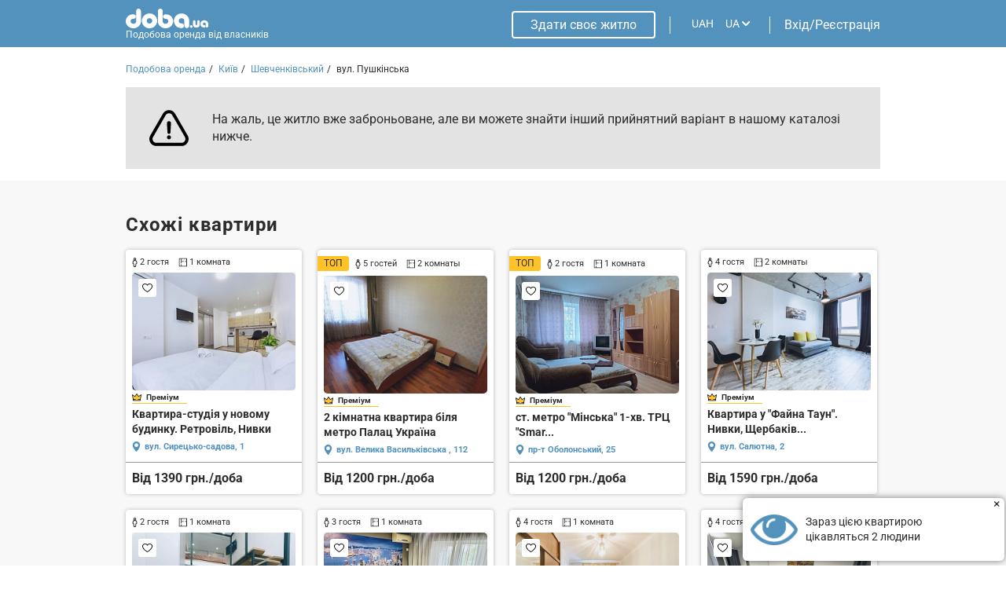

--- FILE ---
content_type: text/html; charset=UTF-8
request_url: https://doba.ua/ajax/calendar.php?XML_ID=54042601&lang=ua&tpl=cale2020
body_size: -340
content:

{"prices":{"01.01.2026":"1100","02.01.2026":"1200","03.01.2026":"1200","04.01.2026":"1200","05.01.2026":"1100","06.01.2026":"1100","07.01.2026":"1100","08.01.2026":"1100","09.01.2026":"1200","10.01.2026":"1200","11.01.2026":"1200","12.01.2026":"1100","13.01.2026":"1100","14.01.2026":"1100","15.01.2026":"1100","16.01.2026":"1200","17.01.2026":"1200","18.01.2026":"1200","19.01.2026":"1100","20.01.2026":"1100","21.01.2026":"1100","22.01.2026":"1100","23.01.2026":"1200","24.01.2026":"1200","25.01.2026":"1200","26.01.2026":"1100","27.01.2026":"1100","28.01.2026":"1100","29.01.2026":"1100","30.01.2026":"1200","31.01.2026":"1200","01.02.2026":"1200","02.02.2026":"1100","03.02.2026":"1100","04.02.2026":"1100","05.02.2026":"1100","06.02.2026":"1200","07.02.2026":"1200","08.02.2026":"1200","09.02.2026":"1100","10.02.2026":"1100","11.02.2026":"1100","12.02.2026":"1100","13.02.2026":"1200","14.02.2026":"1200","15.02.2026":"1200","16.02.2026":"1100","17.02.2026":"1100","18.02.2026":"1100","19.02.2026":"1100","20.02.2026":"1200","21.02.2026":"1200","22.02.2026":"1200","23.02.2026":"1100","24.02.2026":"1100","25.02.2026":"1100","26.02.2026":"1100","27.02.2026":"1200","28.02.2026":"1200"},"dates":[]}

--- FILE ---
content_type: text/html; charset=utf-8
request_url: https://www.google.com/recaptcha/api2/anchor?ar=1&k=6LfTyXMgAAAAAEsMWOAtWy_AOfhdKojB3kY16moB&co=aHR0cHM6Ly9kb2JhLnVhOjQ0Mw..&hl=en&v=PoyoqOPhxBO7pBk68S4YbpHZ&theme=light&size=normal&badge=bottomright&anchor-ms=20000&execute-ms=30000&cb=6u33g4ucmex
body_size: 49029
content:
<!DOCTYPE HTML><html dir="ltr" lang="en"><head><meta http-equiv="Content-Type" content="text/html; charset=UTF-8">
<meta http-equiv="X-UA-Compatible" content="IE=edge">
<title>reCAPTCHA</title>
<style type="text/css">
/* cyrillic-ext */
@font-face {
  font-family: 'Roboto';
  font-style: normal;
  font-weight: 400;
  font-stretch: 100%;
  src: url(//fonts.gstatic.com/s/roboto/v48/KFO7CnqEu92Fr1ME7kSn66aGLdTylUAMa3GUBHMdazTgWw.woff2) format('woff2');
  unicode-range: U+0460-052F, U+1C80-1C8A, U+20B4, U+2DE0-2DFF, U+A640-A69F, U+FE2E-FE2F;
}
/* cyrillic */
@font-face {
  font-family: 'Roboto';
  font-style: normal;
  font-weight: 400;
  font-stretch: 100%;
  src: url(//fonts.gstatic.com/s/roboto/v48/KFO7CnqEu92Fr1ME7kSn66aGLdTylUAMa3iUBHMdazTgWw.woff2) format('woff2');
  unicode-range: U+0301, U+0400-045F, U+0490-0491, U+04B0-04B1, U+2116;
}
/* greek-ext */
@font-face {
  font-family: 'Roboto';
  font-style: normal;
  font-weight: 400;
  font-stretch: 100%;
  src: url(//fonts.gstatic.com/s/roboto/v48/KFO7CnqEu92Fr1ME7kSn66aGLdTylUAMa3CUBHMdazTgWw.woff2) format('woff2');
  unicode-range: U+1F00-1FFF;
}
/* greek */
@font-face {
  font-family: 'Roboto';
  font-style: normal;
  font-weight: 400;
  font-stretch: 100%;
  src: url(//fonts.gstatic.com/s/roboto/v48/KFO7CnqEu92Fr1ME7kSn66aGLdTylUAMa3-UBHMdazTgWw.woff2) format('woff2');
  unicode-range: U+0370-0377, U+037A-037F, U+0384-038A, U+038C, U+038E-03A1, U+03A3-03FF;
}
/* math */
@font-face {
  font-family: 'Roboto';
  font-style: normal;
  font-weight: 400;
  font-stretch: 100%;
  src: url(//fonts.gstatic.com/s/roboto/v48/KFO7CnqEu92Fr1ME7kSn66aGLdTylUAMawCUBHMdazTgWw.woff2) format('woff2');
  unicode-range: U+0302-0303, U+0305, U+0307-0308, U+0310, U+0312, U+0315, U+031A, U+0326-0327, U+032C, U+032F-0330, U+0332-0333, U+0338, U+033A, U+0346, U+034D, U+0391-03A1, U+03A3-03A9, U+03B1-03C9, U+03D1, U+03D5-03D6, U+03F0-03F1, U+03F4-03F5, U+2016-2017, U+2034-2038, U+203C, U+2040, U+2043, U+2047, U+2050, U+2057, U+205F, U+2070-2071, U+2074-208E, U+2090-209C, U+20D0-20DC, U+20E1, U+20E5-20EF, U+2100-2112, U+2114-2115, U+2117-2121, U+2123-214F, U+2190, U+2192, U+2194-21AE, U+21B0-21E5, U+21F1-21F2, U+21F4-2211, U+2213-2214, U+2216-22FF, U+2308-230B, U+2310, U+2319, U+231C-2321, U+2336-237A, U+237C, U+2395, U+239B-23B7, U+23D0, U+23DC-23E1, U+2474-2475, U+25AF, U+25B3, U+25B7, U+25BD, U+25C1, U+25CA, U+25CC, U+25FB, U+266D-266F, U+27C0-27FF, U+2900-2AFF, U+2B0E-2B11, U+2B30-2B4C, U+2BFE, U+3030, U+FF5B, U+FF5D, U+1D400-1D7FF, U+1EE00-1EEFF;
}
/* symbols */
@font-face {
  font-family: 'Roboto';
  font-style: normal;
  font-weight: 400;
  font-stretch: 100%;
  src: url(//fonts.gstatic.com/s/roboto/v48/KFO7CnqEu92Fr1ME7kSn66aGLdTylUAMaxKUBHMdazTgWw.woff2) format('woff2');
  unicode-range: U+0001-000C, U+000E-001F, U+007F-009F, U+20DD-20E0, U+20E2-20E4, U+2150-218F, U+2190, U+2192, U+2194-2199, U+21AF, U+21E6-21F0, U+21F3, U+2218-2219, U+2299, U+22C4-22C6, U+2300-243F, U+2440-244A, U+2460-24FF, U+25A0-27BF, U+2800-28FF, U+2921-2922, U+2981, U+29BF, U+29EB, U+2B00-2BFF, U+4DC0-4DFF, U+FFF9-FFFB, U+10140-1018E, U+10190-1019C, U+101A0, U+101D0-101FD, U+102E0-102FB, U+10E60-10E7E, U+1D2C0-1D2D3, U+1D2E0-1D37F, U+1F000-1F0FF, U+1F100-1F1AD, U+1F1E6-1F1FF, U+1F30D-1F30F, U+1F315, U+1F31C, U+1F31E, U+1F320-1F32C, U+1F336, U+1F378, U+1F37D, U+1F382, U+1F393-1F39F, U+1F3A7-1F3A8, U+1F3AC-1F3AF, U+1F3C2, U+1F3C4-1F3C6, U+1F3CA-1F3CE, U+1F3D4-1F3E0, U+1F3ED, U+1F3F1-1F3F3, U+1F3F5-1F3F7, U+1F408, U+1F415, U+1F41F, U+1F426, U+1F43F, U+1F441-1F442, U+1F444, U+1F446-1F449, U+1F44C-1F44E, U+1F453, U+1F46A, U+1F47D, U+1F4A3, U+1F4B0, U+1F4B3, U+1F4B9, U+1F4BB, U+1F4BF, U+1F4C8-1F4CB, U+1F4D6, U+1F4DA, U+1F4DF, U+1F4E3-1F4E6, U+1F4EA-1F4ED, U+1F4F7, U+1F4F9-1F4FB, U+1F4FD-1F4FE, U+1F503, U+1F507-1F50B, U+1F50D, U+1F512-1F513, U+1F53E-1F54A, U+1F54F-1F5FA, U+1F610, U+1F650-1F67F, U+1F687, U+1F68D, U+1F691, U+1F694, U+1F698, U+1F6AD, U+1F6B2, U+1F6B9-1F6BA, U+1F6BC, U+1F6C6-1F6CF, U+1F6D3-1F6D7, U+1F6E0-1F6EA, U+1F6F0-1F6F3, U+1F6F7-1F6FC, U+1F700-1F7FF, U+1F800-1F80B, U+1F810-1F847, U+1F850-1F859, U+1F860-1F887, U+1F890-1F8AD, U+1F8B0-1F8BB, U+1F8C0-1F8C1, U+1F900-1F90B, U+1F93B, U+1F946, U+1F984, U+1F996, U+1F9E9, U+1FA00-1FA6F, U+1FA70-1FA7C, U+1FA80-1FA89, U+1FA8F-1FAC6, U+1FACE-1FADC, U+1FADF-1FAE9, U+1FAF0-1FAF8, U+1FB00-1FBFF;
}
/* vietnamese */
@font-face {
  font-family: 'Roboto';
  font-style: normal;
  font-weight: 400;
  font-stretch: 100%;
  src: url(//fonts.gstatic.com/s/roboto/v48/KFO7CnqEu92Fr1ME7kSn66aGLdTylUAMa3OUBHMdazTgWw.woff2) format('woff2');
  unicode-range: U+0102-0103, U+0110-0111, U+0128-0129, U+0168-0169, U+01A0-01A1, U+01AF-01B0, U+0300-0301, U+0303-0304, U+0308-0309, U+0323, U+0329, U+1EA0-1EF9, U+20AB;
}
/* latin-ext */
@font-face {
  font-family: 'Roboto';
  font-style: normal;
  font-weight: 400;
  font-stretch: 100%;
  src: url(//fonts.gstatic.com/s/roboto/v48/KFO7CnqEu92Fr1ME7kSn66aGLdTylUAMa3KUBHMdazTgWw.woff2) format('woff2');
  unicode-range: U+0100-02BA, U+02BD-02C5, U+02C7-02CC, U+02CE-02D7, U+02DD-02FF, U+0304, U+0308, U+0329, U+1D00-1DBF, U+1E00-1E9F, U+1EF2-1EFF, U+2020, U+20A0-20AB, U+20AD-20C0, U+2113, U+2C60-2C7F, U+A720-A7FF;
}
/* latin */
@font-face {
  font-family: 'Roboto';
  font-style: normal;
  font-weight: 400;
  font-stretch: 100%;
  src: url(//fonts.gstatic.com/s/roboto/v48/KFO7CnqEu92Fr1ME7kSn66aGLdTylUAMa3yUBHMdazQ.woff2) format('woff2');
  unicode-range: U+0000-00FF, U+0131, U+0152-0153, U+02BB-02BC, U+02C6, U+02DA, U+02DC, U+0304, U+0308, U+0329, U+2000-206F, U+20AC, U+2122, U+2191, U+2193, U+2212, U+2215, U+FEFF, U+FFFD;
}
/* cyrillic-ext */
@font-face {
  font-family: 'Roboto';
  font-style: normal;
  font-weight: 500;
  font-stretch: 100%;
  src: url(//fonts.gstatic.com/s/roboto/v48/KFO7CnqEu92Fr1ME7kSn66aGLdTylUAMa3GUBHMdazTgWw.woff2) format('woff2');
  unicode-range: U+0460-052F, U+1C80-1C8A, U+20B4, U+2DE0-2DFF, U+A640-A69F, U+FE2E-FE2F;
}
/* cyrillic */
@font-face {
  font-family: 'Roboto';
  font-style: normal;
  font-weight: 500;
  font-stretch: 100%;
  src: url(//fonts.gstatic.com/s/roboto/v48/KFO7CnqEu92Fr1ME7kSn66aGLdTylUAMa3iUBHMdazTgWw.woff2) format('woff2');
  unicode-range: U+0301, U+0400-045F, U+0490-0491, U+04B0-04B1, U+2116;
}
/* greek-ext */
@font-face {
  font-family: 'Roboto';
  font-style: normal;
  font-weight: 500;
  font-stretch: 100%;
  src: url(//fonts.gstatic.com/s/roboto/v48/KFO7CnqEu92Fr1ME7kSn66aGLdTylUAMa3CUBHMdazTgWw.woff2) format('woff2');
  unicode-range: U+1F00-1FFF;
}
/* greek */
@font-face {
  font-family: 'Roboto';
  font-style: normal;
  font-weight: 500;
  font-stretch: 100%;
  src: url(//fonts.gstatic.com/s/roboto/v48/KFO7CnqEu92Fr1ME7kSn66aGLdTylUAMa3-UBHMdazTgWw.woff2) format('woff2');
  unicode-range: U+0370-0377, U+037A-037F, U+0384-038A, U+038C, U+038E-03A1, U+03A3-03FF;
}
/* math */
@font-face {
  font-family: 'Roboto';
  font-style: normal;
  font-weight: 500;
  font-stretch: 100%;
  src: url(//fonts.gstatic.com/s/roboto/v48/KFO7CnqEu92Fr1ME7kSn66aGLdTylUAMawCUBHMdazTgWw.woff2) format('woff2');
  unicode-range: U+0302-0303, U+0305, U+0307-0308, U+0310, U+0312, U+0315, U+031A, U+0326-0327, U+032C, U+032F-0330, U+0332-0333, U+0338, U+033A, U+0346, U+034D, U+0391-03A1, U+03A3-03A9, U+03B1-03C9, U+03D1, U+03D5-03D6, U+03F0-03F1, U+03F4-03F5, U+2016-2017, U+2034-2038, U+203C, U+2040, U+2043, U+2047, U+2050, U+2057, U+205F, U+2070-2071, U+2074-208E, U+2090-209C, U+20D0-20DC, U+20E1, U+20E5-20EF, U+2100-2112, U+2114-2115, U+2117-2121, U+2123-214F, U+2190, U+2192, U+2194-21AE, U+21B0-21E5, U+21F1-21F2, U+21F4-2211, U+2213-2214, U+2216-22FF, U+2308-230B, U+2310, U+2319, U+231C-2321, U+2336-237A, U+237C, U+2395, U+239B-23B7, U+23D0, U+23DC-23E1, U+2474-2475, U+25AF, U+25B3, U+25B7, U+25BD, U+25C1, U+25CA, U+25CC, U+25FB, U+266D-266F, U+27C0-27FF, U+2900-2AFF, U+2B0E-2B11, U+2B30-2B4C, U+2BFE, U+3030, U+FF5B, U+FF5D, U+1D400-1D7FF, U+1EE00-1EEFF;
}
/* symbols */
@font-face {
  font-family: 'Roboto';
  font-style: normal;
  font-weight: 500;
  font-stretch: 100%;
  src: url(//fonts.gstatic.com/s/roboto/v48/KFO7CnqEu92Fr1ME7kSn66aGLdTylUAMaxKUBHMdazTgWw.woff2) format('woff2');
  unicode-range: U+0001-000C, U+000E-001F, U+007F-009F, U+20DD-20E0, U+20E2-20E4, U+2150-218F, U+2190, U+2192, U+2194-2199, U+21AF, U+21E6-21F0, U+21F3, U+2218-2219, U+2299, U+22C4-22C6, U+2300-243F, U+2440-244A, U+2460-24FF, U+25A0-27BF, U+2800-28FF, U+2921-2922, U+2981, U+29BF, U+29EB, U+2B00-2BFF, U+4DC0-4DFF, U+FFF9-FFFB, U+10140-1018E, U+10190-1019C, U+101A0, U+101D0-101FD, U+102E0-102FB, U+10E60-10E7E, U+1D2C0-1D2D3, U+1D2E0-1D37F, U+1F000-1F0FF, U+1F100-1F1AD, U+1F1E6-1F1FF, U+1F30D-1F30F, U+1F315, U+1F31C, U+1F31E, U+1F320-1F32C, U+1F336, U+1F378, U+1F37D, U+1F382, U+1F393-1F39F, U+1F3A7-1F3A8, U+1F3AC-1F3AF, U+1F3C2, U+1F3C4-1F3C6, U+1F3CA-1F3CE, U+1F3D4-1F3E0, U+1F3ED, U+1F3F1-1F3F3, U+1F3F5-1F3F7, U+1F408, U+1F415, U+1F41F, U+1F426, U+1F43F, U+1F441-1F442, U+1F444, U+1F446-1F449, U+1F44C-1F44E, U+1F453, U+1F46A, U+1F47D, U+1F4A3, U+1F4B0, U+1F4B3, U+1F4B9, U+1F4BB, U+1F4BF, U+1F4C8-1F4CB, U+1F4D6, U+1F4DA, U+1F4DF, U+1F4E3-1F4E6, U+1F4EA-1F4ED, U+1F4F7, U+1F4F9-1F4FB, U+1F4FD-1F4FE, U+1F503, U+1F507-1F50B, U+1F50D, U+1F512-1F513, U+1F53E-1F54A, U+1F54F-1F5FA, U+1F610, U+1F650-1F67F, U+1F687, U+1F68D, U+1F691, U+1F694, U+1F698, U+1F6AD, U+1F6B2, U+1F6B9-1F6BA, U+1F6BC, U+1F6C6-1F6CF, U+1F6D3-1F6D7, U+1F6E0-1F6EA, U+1F6F0-1F6F3, U+1F6F7-1F6FC, U+1F700-1F7FF, U+1F800-1F80B, U+1F810-1F847, U+1F850-1F859, U+1F860-1F887, U+1F890-1F8AD, U+1F8B0-1F8BB, U+1F8C0-1F8C1, U+1F900-1F90B, U+1F93B, U+1F946, U+1F984, U+1F996, U+1F9E9, U+1FA00-1FA6F, U+1FA70-1FA7C, U+1FA80-1FA89, U+1FA8F-1FAC6, U+1FACE-1FADC, U+1FADF-1FAE9, U+1FAF0-1FAF8, U+1FB00-1FBFF;
}
/* vietnamese */
@font-face {
  font-family: 'Roboto';
  font-style: normal;
  font-weight: 500;
  font-stretch: 100%;
  src: url(//fonts.gstatic.com/s/roboto/v48/KFO7CnqEu92Fr1ME7kSn66aGLdTylUAMa3OUBHMdazTgWw.woff2) format('woff2');
  unicode-range: U+0102-0103, U+0110-0111, U+0128-0129, U+0168-0169, U+01A0-01A1, U+01AF-01B0, U+0300-0301, U+0303-0304, U+0308-0309, U+0323, U+0329, U+1EA0-1EF9, U+20AB;
}
/* latin-ext */
@font-face {
  font-family: 'Roboto';
  font-style: normal;
  font-weight: 500;
  font-stretch: 100%;
  src: url(//fonts.gstatic.com/s/roboto/v48/KFO7CnqEu92Fr1ME7kSn66aGLdTylUAMa3KUBHMdazTgWw.woff2) format('woff2');
  unicode-range: U+0100-02BA, U+02BD-02C5, U+02C7-02CC, U+02CE-02D7, U+02DD-02FF, U+0304, U+0308, U+0329, U+1D00-1DBF, U+1E00-1E9F, U+1EF2-1EFF, U+2020, U+20A0-20AB, U+20AD-20C0, U+2113, U+2C60-2C7F, U+A720-A7FF;
}
/* latin */
@font-face {
  font-family: 'Roboto';
  font-style: normal;
  font-weight: 500;
  font-stretch: 100%;
  src: url(//fonts.gstatic.com/s/roboto/v48/KFO7CnqEu92Fr1ME7kSn66aGLdTylUAMa3yUBHMdazQ.woff2) format('woff2');
  unicode-range: U+0000-00FF, U+0131, U+0152-0153, U+02BB-02BC, U+02C6, U+02DA, U+02DC, U+0304, U+0308, U+0329, U+2000-206F, U+20AC, U+2122, U+2191, U+2193, U+2212, U+2215, U+FEFF, U+FFFD;
}
/* cyrillic-ext */
@font-face {
  font-family: 'Roboto';
  font-style: normal;
  font-weight: 900;
  font-stretch: 100%;
  src: url(//fonts.gstatic.com/s/roboto/v48/KFO7CnqEu92Fr1ME7kSn66aGLdTylUAMa3GUBHMdazTgWw.woff2) format('woff2');
  unicode-range: U+0460-052F, U+1C80-1C8A, U+20B4, U+2DE0-2DFF, U+A640-A69F, U+FE2E-FE2F;
}
/* cyrillic */
@font-face {
  font-family: 'Roboto';
  font-style: normal;
  font-weight: 900;
  font-stretch: 100%;
  src: url(//fonts.gstatic.com/s/roboto/v48/KFO7CnqEu92Fr1ME7kSn66aGLdTylUAMa3iUBHMdazTgWw.woff2) format('woff2');
  unicode-range: U+0301, U+0400-045F, U+0490-0491, U+04B0-04B1, U+2116;
}
/* greek-ext */
@font-face {
  font-family: 'Roboto';
  font-style: normal;
  font-weight: 900;
  font-stretch: 100%;
  src: url(//fonts.gstatic.com/s/roboto/v48/KFO7CnqEu92Fr1ME7kSn66aGLdTylUAMa3CUBHMdazTgWw.woff2) format('woff2');
  unicode-range: U+1F00-1FFF;
}
/* greek */
@font-face {
  font-family: 'Roboto';
  font-style: normal;
  font-weight: 900;
  font-stretch: 100%;
  src: url(//fonts.gstatic.com/s/roboto/v48/KFO7CnqEu92Fr1ME7kSn66aGLdTylUAMa3-UBHMdazTgWw.woff2) format('woff2');
  unicode-range: U+0370-0377, U+037A-037F, U+0384-038A, U+038C, U+038E-03A1, U+03A3-03FF;
}
/* math */
@font-face {
  font-family: 'Roboto';
  font-style: normal;
  font-weight: 900;
  font-stretch: 100%;
  src: url(//fonts.gstatic.com/s/roboto/v48/KFO7CnqEu92Fr1ME7kSn66aGLdTylUAMawCUBHMdazTgWw.woff2) format('woff2');
  unicode-range: U+0302-0303, U+0305, U+0307-0308, U+0310, U+0312, U+0315, U+031A, U+0326-0327, U+032C, U+032F-0330, U+0332-0333, U+0338, U+033A, U+0346, U+034D, U+0391-03A1, U+03A3-03A9, U+03B1-03C9, U+03D1, U+03D5-03D6, U+03F0-03F1, U+03F4-03F5, U+2016-2017, U+2034-2038, U+203C, U+2040, U+2043, U+2047, U+2050, U+2057, U+205F, U+2070-2071, U+2074-208E, U+2090-209C, U+20D0-20DC, U+20E1, U+20E5-20EF, U+2100-2112, U+2114-2115, U+2117-2121, U+2123-214F, U+2190, U+2192, U+2194-21AE, U+21B0-21E5, U+21F1-21F2, U+21F4-2211, U+2213-2214, U+2216-22FF, U+2308-230B, U+2310, U+2319, U+231C-2321, U+2336-237A, U+237C, U+2395, U+239B-23B7, U+23D0, U+23DC-23E1, U+2474-2475, U+25AF, U+25B3, U+25B7, U+25BD, U+25C1, U+25CA, U+25CC, U+25FB, U+266D-266F, U+27C0-27FF, U+2900-2AFF, U+2B0E-2B11, U+2B30-2B4C, U+2BFE, U+3030, U+FF5B, U+FF5D, U+1D400-1D7FF, U+1EE00-1EEFF;
}
/* symbols */
@font-face {
  font-family: 'Roboto';
  font-style: normal;
  font-weight: 900;
  font-stretch: 100%;
  src: url(//fonts.gstatic.com/s/roboto/v48/KFO7CnqEu92Fr1ME7kSn66aGLdTylUAMaxKUBHMdazTgWw.woff2) format('woff2');
  unicode-range: U+0001-000C, U+000E-001F, U+007F-009F, U+20DD-20E0, U+20E2-20E4, U+2150-218F, U+2190, U+2192, U+2194-2199, U+21AF, U+21E6-21F0, U+21F3, U+2218-2219, U+2299, U+22C4-22C6, U+2300-243F, U+2440-244A, U+2460-24FF, U+25A0-27BF, U+2800-28FF, U+2921-2922, U+2981, U+29BF, U+29EB, U+2B00-2BFF, U+4DC0-4DFF, U+FFF9-FFFB, U+10140-1018E, U+10190-1019C, U+101A0, U+101D0-101FD, U+102E0-102FB, U+10E60-10E7E, U+1D2C0-1D2D3, U+1D2E0-1D37F, U+1F000-1F0FF, U+1F100-1F1AD, U+1F1E6-1F1FF, U+1F30D-1F30F, U+1F315, U+1F31C, U+1F31E, U+1F320-1F32C, U+1F336, U+1F378, U+1F37D, U+1F382, U+1F393-1F39F, U+1F3A7-1F3A8, U+1F3AC-1F3AF, U+1F3C2, U+1F3C4-1F3C6, U+1F3CA-1F3CE, U+1F3D4-1F3E0, U+1F3ED, U+1F3F1-1F3F3, U+1F3F5-1F3F7, U+1F408, U+1F415, U+1F41F, U+1F426, U+1F43F, U+1F441-1F442, U+1F444, U+1F446-1F449, U+1F44C-1F44E, U+1F453, U+1F46A, U+1F47D, U+1F4A3, U+1F4B0, U+1F4B3, U+1F4B9, U+1F4BB, U+1F4BF, U+1F4C8-1F4CB, U+1F4D6, U+1F4DA, U+1F4DF, U+1F4E3-1F4E6, U+1F4EA-1F4ED, U+1F4F7, U+1F4F9-1F4FB, U+1F4FD-1F4FE, U+1F503, U+1F507-1F50B, U+1F50D, U+1F512-1F513, U+1F53E-1F54A, U+1F54F-1F5FA, U+1F610, U+1F650-1F67F, U+1F687, U+1F68D, U+1F691, U+1F694, U+1F698, U+1F6AD, U+1F6B2, U+1F6B9-1F6BA, U+1F6BC, U+1F6C6-1F6CF, U+1F6D3-1F6D7, U+1F6E0-1F6EA, U+1F6F0-1F6F3, U+1F6F7-1F6FC, U+1F700-1F7FF, U+1F800-1F80B, U+1F810-1F847, U+1F850-1F859, U+1F860-1F887, U+1F890-1F8AD, U+1F8B0-1F8BB, U+1F8C0-1F8C1, U+1F900-1F90B, U+1F93B, U+1F946, U+1F984, U+1F996, U+1F9E9, U+1FA00-1FA6F, U+1FA70-1FA7C, U+1FA80-1FA89, U+1FA8F-1FAC6, U+1FACE-1FADC, U+1FADF-1FAE9, U+1FAF0-1FAF8, U+1FB00-1FBFF;
}
/* vietnamese */
@font-face {
  font-family: 'Roboto';
  font-style: normal;
  font-weight: 900;
  font-stretch: 100%;
  src: url(//fonts.gstatic.com/s/roboto/v48/KFO7CnqEu92Fr1ME7kSn66aGLdTylUAMa3OUBHMdazTgWw.woff2) format('woff2');
  unicode-range: U+0102-0103, U+0110-0111, U+0128-0129, U+0168-0169, U+01A0-01A1, U+01AF-01B0, U+0300-0301, U+0303-0304, U+0308-0309, U+0323, U+0329, U+1EA0-1EF9, U+20AB;
}
/* latin-ext */
@font-face {
  font-family: 'Roboto';
  font-style: normal;
  font-weight: 900;
  font-stretch: 100%;
  src: url(//fonts.gstatic.com/s/roboto/v48/KFO7CnqEu92Fr1ME7kSn66aGLdTylUAMa3KUBHMdazTgWw.woff2) format('woff2');
  unicode-range: U+0100-02BA, U+02BD-02C5, U+02C7-02CC, U+02CE-02D7, U+02DD-02FF, U+0304, U+0308, U+0329, U+1D00-1DBF, U+1E00-1E9F, U+1EF2-1EFF, U+2020, U+20A0-20AB, U+20AD-20C0, U+2113, U+2C60-2C7F, U+A720-A7FF;
}
/* latin */
@font-face {
  font-family: 'Roboto';
  font-style: normal;
  font-weight: 900;
  font-stretch: 100%;
  src: url(//fonts.gstatic.com/s/roboto/v48/KFO7CnqEu92Fr1ME7kSn66aGLdTylUAMa3yUBHMdazQ.woff2) format('woff2');
  unicode-range: U+0000-00FF, U+0131, U+0152-0153, U+02BB-02BC, U+02C6, U+02DA, U+02DC, U+0304, U+0308, U+0329, U+2000-206F, U+20AC, U+2122, U+2191, U+2193, U+2212, U+2215, U+FEFF, U+FFFD;
}

</style>
<link rel="stylesheet" type="text/css" href="https://www.gstatic.com/recaptcha/releases/PoyoqOPhxBO7pBk68S4YbpHZ/styles__ltr.css">
<script nonce="m8GGuYMnXUJCNuo-l9WDbw" type="text/javascript">window['__recaptcha_api'] = 'https://www.google.com/recaptcha/api2/';</script>
<script type="text/javascript" src="https://www.gstatic.com/recaptcha/releases/PoyoqOPhxBO7pBk68S4YbpHZ/recaptcha__en.js" nonce="m8GGuYMnXUJCNuo-l9WDbw">
      
    </script></head>
<body><div id="rc-anchor-alert" class="rc-anchor-alert"></div>
<input type="hidden" id="recaptcha-token" value="[base64]">
<script type="text/javascript" nonce="m8GGuYMnXUJCNuo-l9WDbw">
      recaptcha.anchor.Main.init("[\x22ainput\x22,[\x22bgdata\x22,\x22\x22,\[base64]/[base64]/[base64]/[base64]/[base64]/[base64]/[base64]/[base64]/[base64]/[base64]\\u003d\x22,\[base64]\\u003d\\u003d\x22,\x22wpbDnsK7wpXDksKAwrXCl0JINxzCi8OufcKmLkl3woJHwr/ChMKZw6PDiSzCksK7wqnDhwt/O1MBG2jCoUPDo8OYw51swoEPE8KdwqnCo8OAw4sTw6tBw44XwpZkwqxuMcOgCMKpJ8OOXcKhw7MrHMO2esOLwq3DgAbCjMOZPHDCscOgw6BdwptuU2NMXSTDhntDwovCp8OSdWUvwpfCkA/DsDwdTcKxQ09NSCUQOcKqZUduFMOFIMORYFzDj8OgQ2HDmMKLwoRNdXPCl8K8wrjDkGXDt23DsXZOw7fCmsK6MsOKU8KiYU3Dp8OrfsOHwp3CjArCqTxuwqLCvsKww6/ChWPDtwfDhsOQNcKmBUJ2J8KPw4XDosKewoU5w6TDscOidsOlw7Bwwow7YT/DhcKRw7whXydXwoJSBBjCqy7CmxfChBlsw6oNXsKJwrPDohpqwrF0OV7DvzrCl8KeN1Fzw4EnVMKhwrwkRMKRw4Q4B13Cg1rDvBB3wp3DqMKow5gIw4d9ES/DrMOTw5LDoxM4wrvCuj/DkcOeGmdSw5Z1MsOAw5RJFMOCZsKBRsKvwonCucK5wr01LsKQw7sUMwXCmyoNJHvDgj1Va8KiHsOyNiA1w4hXwrjDrsOBS8OTw6jDjcOEeMOVb8O8VMKrwqnDmFLDogYNYxE8wpvChsKLNcKvw5/ClcK3NnQfVVN0EMOYQ13DosOuJG3CnXQnY8K8wqjDqMO+w6BRdcKfJ8KCwoUYw5gjaw7CtMO2w57CpsKYbz4yw542w5DCucKgcsKqBMORccKLNMK/[base64]/Dk8K7wqRdO2zDg35cw51Uw4LDmUsBw6IGQVVOVlPClyAwBcKTJMKYw5JqQ8Oow4XCgMOIwqETIwbCl8Kow4rDncK7WcK4CytKLmMswqoZw7cMw59iwrzCujXCvMKfw448wqZ0OMOTKw3CjB1MwrrCs8O8wo3CgQvCjUUQVsKnYMKMHcOjd8KRJ0/CngcOKSs+X0zDjhtpwpzCjsOkfsKpw6oAbsO8NsKpNcKdTlhWeyRPEj/DsHIqwr5pw6vDp3Fqf8KQw63DpcOBPcKcw4xBD08XOcOcwpHChBrDsCDClMOmQGdRwqo1wrJ3ecKDZC7ChsOqw7DCgSXCgH5kw4fDm0fDlSrCojFRwr/DvcOMwrkIw4khecKGDE7Cq8KOJcOFwo3Dpy40wp/DrsKXHykSecOFJGg3TsOda0/DnMOKw7DDml5jCjwBw4LCrcOpw65kwpjDqGzCgxB8w7zChAFmwqcIfxADQkPCocKVw5fCg8Kew7IrLHHCmQdOw4tgDcK9W8KNwqTCpiIzXhHCuULCqVI5w6kPw5PDgD8nfEBnGcKhw7hnw75ewoIYw4bDjTzDsinDmMK/wq/DmjkNTcOKwrLDvxkHXMK7w77DksK8w53Dl0/Ch2BhUMOLJcKKM8KywoXDt8KyIi9OwpbCtMO7UGwlHMKeJTjCszsxw590UX1DWsOJTGfDo03CocOYBsORBVDCj1IWQsKaR8Kjw4HCm0ltWsOiwr/[base64]/Dlz/DosOkLsK4ZTo/[base64]/wogRwpbCqDLDigpmCcKZw4AZw5w0K3nCp8Omck/[base64]/[base64]/[base64]/[base64]/DqcOIZMKnwqDCtMKcDcOpw7kpGgzDgxXDgDVmwrTCthd/wprDtcOSF8OafsOrFAjDiGTCvMOIOMO+w5Z5w7TCk8K1wofCth0mK8OcBV/CgHPCs0HChWjDh2oowqwRNcKiw4jCg8KQw7pSam/CmE9gH0nDjcOsW8KlfHFiw7ALQ8OIXsOhwrfDjcOXJg/DjMKhwrLCtQB/wqTCh8OuHcOZTMOsBSbDrsOZY8OeNSg/w6JUwpPCvsOiZ8OqPsObwp3CiyXCnxUqw7TDhlzDm3pkwpjCiD8Xw7R6UXgBw5YLw6cTIlHDghvCksK6w6zCpk/[base64]/[base64]/TAsyw5TDlMKbw5HCnsOEwrvCr17DjRPCpQzDvGvDl8Ksd27Cr35sB8Krw65Nw7bCjxvDrMO2ImHDuE/DuMOrf8OZP8KJwqnDiEYsw4s/wo0AJMKBwrh/[base64]/[base64]/Ck8OMbArDmMO7Gj/[base64]/[base64]/DgGoFJm7Dn2o5BcOrTsOUW1UGBnjDmm84cn7Coxs9w554wrTDtMOtLcOgwo/[base64]/wq8jB8Oiwp8aw5tAwq/CjAfCuUDDusKXwp3CqsOUwrbCjHzDicKOw5HCgcK0S8OEWzUnCno0FljDrAcXw6XDuiHCrsORV1JQWMKdDTnDsxbDijrDgMKEa8KifT3CscKCWwXDncKAHsO0NmLDtgLCuV/Doj87asKhwqgnw77ChMKMwpjCimvCoBFKEiIOPnZ3DMKIWx4iw4TDkMK1UAQLLMKrDgpLw7bDtcOOwp51w5HDr3zDtQfCiMKJBz7DlVcnMm9SOHUUw54Jw7fDsH3CuMOJwqrCm00owrjCuBwrwrTCsXYDCj/Dr0LDksKjw7lww4PCksOpw5/DgsK3w610YxdKE8KHGydvw7nCj8KRPcO/JcOXRcKDw5PCpiYHA8Ogf8Ocw7p+w4jDsz/Dql3CocKhwpjCj0tyZsKUDXJYGy7CscKAwrcWw5/CuMK9AGzCuCsrOMOKw4hNw6U0wopSwo3Dv8K7WVXDosKtwo3CvlbCisKDbMOAwolFw7XDiHTCvMKVBcKXZlJAHMK+w43Dn1JsW8K6ecOpwpt/S8OWLg0ZEsOcPcOHw6HDsTlcH24iw5nDp8K1SFzCjMOTwqDDhEXChSfDhDTCl2Y/w53CtMKOw5LDlAQNBkdPwohQRMOTwqUqwp3CoTDCii/[base64]/DjcKrP8KzOMOww605PMOUBcKWw6sowq3Cq8K2w6/Dj1HDgsOObcKHZRxjYSfDn8OEQMOLw7jDj8Kdwohqw5LCoxEnDlfCmypAeGkREHs0w5wXEcOzwr1oLiLCnkzDtMOAwpNLwopsJMK6GWTDhTIBacKbVRtEw7TCqcOdZ8KPB3xaw7MsB3/CkcOuUwHDmmhPwoPCvMKdw4R/w4XDjsK/[base64]/DkBHDlcK9w4sBwpI6J0xcwqhPNMKRwpkgT3TCtAvChGdjw5NvwpplUGTDiATCpsKxwrl5McO0wpDCocO7Uy0ew79MRTEdw5QcHsKMw55mw51Xw6kFCcKkLsKSw6NpbjVZKS3CkyVzCzHCq8KWN8KkYsOPFcOBWF4cwp1AfmHDvi/Cl8OjwpjCksKcwpBIIwnDt8O+N3bDnglGGEdWJcOYL8KtfsKrw5jDtRDDoMO1w6XCuHglHwJuw4bCq8OPLsOJbsKtwoVnwobCl8KTQ8K6wqcCwrjDgxJBRiV5w6DDllw2MsOGw6wQwoXDr8O/[base64]/[base64]/[base64]/DgyfDm8KVSsKeaH7CicOCwq3DscOkw5zCj8OFwqowbcKIwodETA4xwpsOwrsfKcK3wpPDkWPDmsK+w5TCu8OSFxtmwrQcwpfCi8Ktwr9tKsK+BVbCscO3wqPDtcOkwoLCjwPDrDjCucOSw6LDlMOSw4EmwodGIsO/wpYWwqp8YMODwpgyVMKIw5lpbsKYwqdCw71kwovCtCbDswjCn0fCrsOtFcKEw4pcwpDDosOSMcOuPDoxJ8K/[base64]/FTlMwp4xL8Kww7hDw7DDknB9w5PCiSXDiMKCwpbDhEfDok7Diwlbw4fDtTI/GcOSO2LDlTTCqsKUwoVmNxV6w7M9HcOISsK/D04hFTfDg3LDm8KCW8ORFMOnckvCpcKOZcOlQEjCuzHCvcKldMOJwqLCv2QoaghrwprDlsKnw4jDs8KSw5jChcKIPyRpw7zDo3/Dg8O0wrMuUE/DusOiZhhPwrPDkcKCw4Abw5/Crwolw48XwrJJa0HDoDAAw77DuMKvE8Kuw5JeZz5mNkbDk8KFEX/[base64]/IMOWw4PDscK9MMO+wpfCocKNw7MQw44fw7k2UMO2QT5sw6XDgcOJwrXCmcOBwoTDp0DCsHHDhcKXwoJHwojDjMOHTsKkwp9yUsOAwqXCoxwnBsKHwqUow74swpnDpcO8w7tjG8KpccK7woHDnz7ClWfDk3l/[base64]/[base64]/DhsKTw6fDpTDClwUmNUx3eV/[base64]/CpcKywrHCpMOEcsO6ZDzCnTJpw6zDglXCpcOcw6o/wrDDlsKQFD/DtygUwo3DiiB7eAzDrcO/wqIvw4PDgxwaIsKDwrtrwrXDksO8w6LDtGA4w6HChsKWwplYwpl0OcOiw5fCicKqL8OQGsK6wqPCosK8wq4Hw5vCjMK3w7xzYsKGYcOUA8O8w5nCpGjCpMOIBgLDkHTChE0dwqTCusK3EcOXwowhw5cSDQVPw4sAVsKHw4IKZnEHwrhzwr/Dt0PDjMKhOn1Bw4LCi2s1L8OIwqTCqcOqwpDCtSPDqMKXcWtNwr/DsDNmBsOnw5lYwpfDrcKvw7pEw4Uywq3Co3wQMRfCt8K3BhJkwr7CosOrB0dOwqzCuTPClx4rGivCnFQUAhLCnEvChwB2HCnCvsOtw6nCgzLChmoCL8Ogw5kmLcO6wopow7/[base64]/DrDJpecO2IyLCgcODwoDCmCoZwrfDmVdqNcOoAmUPZgfCrsKAwrBnfRLDtsKrwqrCocKYwqU4wpvDmMKCw5HDn1/CscKTwq/DvRzCuMKZw5fCp8OmIE/[base64]/Dsl7CocKpM8ODPy3DjsOKG8Ktw5tQNXHDqHLDpzHCqyEBwozCvis5wpPCi8Kbw6t4wqR2Mn/[base64]/Dv8O6XnZmwr17w6zCmcO/wpUxw6/Ds8KZQMKYw55VaRpTBwhxbcOeJsK0wq82wq4pw6lmXcO3aghtCToZw7vDgjbDqMOADwEbCUYVw5/Dv2ZBY2JyLWbDkWfCiSk0JFgCw7TDh3jCiwlsIEoxUFoMGsKOw5UoI1fCnMKrw6sDw54GRsOvAMKxUD50BMO6wqxBwolMw7zCn8OWTMOoDn/Dg8KoJcOiwrTCoWYKw5PDjxXDuhLCkcOvw7XCt8OPwqoRw5QeUSciwokfWgRawrfDp8OMC8KUw5LDoMKtw4ALI8K9HilFw64XP8K/w4dgw5FMU8Knw6pzw7QswqjChMO4Ii3DkmTCm8O5w7LCklk7HcO+w6zCq3YWF3HChlYTw60fLsOaw493cTDDrsKbVDQUw41pacOdwojDmMKZHcK7ScKgw6fDtcKzSgsXw6s3SMKrR8KOwofDrm/ClsOGw5rChwgNQcO7JwHCuSUUw6VyTnBMw6jCmFRbw5PCrMOHw4sXcMKPwqfDncKSCMOPwpbDucKJwrbCnxrCin9WZFHDosOgJR52wpjDgcKPwrcDw4jDqsOOw67Cp1dUFkc3wrogw4fCjAw/w7E+w48Ow4fDj8O1V8K3c8O+wrHCs8KZwoHDvUphw7bClsOUVxgbNcKuDgHDlnPCoB3CgMKEcMKww5rDgMO8SA/CqsK7w6w4IcKIwpDCiFnCusKsOnbDj3LCvwzDt2LDv8OFwqt1w6zDv2/[base64]/[base64]/[base64]/[base64]/w5zDm2wWwpRdw50Dwr0ISMKQesKLHT/DqsKbw6x7AhtdeMKfKz8jWMKTwohaYsO/[base64]/Dl8OLwrEBUsOQwqAePl4VJVLDtsKyJcO/[base64]/w6XDrn3CpVjCjsKMwqbDhcKSfU7DkxUjwoTCg8OQwpLCscKuOgBCwopywrXDpxIDD8OSw4fClTMWwpFcwrQZSMOEwrzDiWgJRkVqG8K9CcOswoI5GsOLeHfDvcKLJ8OaGsOHwq8/T8OmecOxwp5JSDzCsCnDhzhbw4t7Xw7Dr8K/YsK6wq8fasK0WcKQN0HCksOvSMKOw7zCgMKTP0FSwrBEwqnDqklFwrPDpRdcwpDCmMKjOn53fgAGTsOXN2TCkQdCZwswNybDlW/[base64]/TsKBwo4cLR3DgwTCn1rCgsOlZMK2O8OLXxdqwpvChx1QwpbCqC9gQ8OHw4wXNFMCwr3DuMOiK8K1Lx8qcCvDicK4wotMw4PDgnDCu1vClifDqmNowpHDvcO0w7QkEMOvw6DCtMKnw6czVcK/wovCocKZeMOCecK+w5hHBRZmwrzDo33DvsO0dcOew4YwwoxQP8O5d8OwwqsHw4FubyTDv1lewpfClR0pw4EdMAPCuMKUw4HClnbChBh1QsOOUx7CpMOgw5/CgMKowo3Dq3s8JsOwwqwXawHDjMOKw4UlGytyw4DCjcKhScOUw5lGNw7Cv8Kfw7pmw4RdE8KEw5HDjMKDwqbDjcOpPU3DuSN2LH/DvVF6TzwxV8Orw414esKEFsOYUcKRw4dbbMK1wpZpPsKdccKGXFIJw6XClMKffsOTUTk4YMOgeMONwoTDuRNZSAROw5BDwq/CrcKOw5MpIMOvNsO8w4gdw7DCkcOuwplSLsOxWMOGRVzCqMKpwrY4wqx/PkQjPcKPwrBgw4J3wpYMdcOwwp0Dwpt+G8KuC8Oow6dDwp7Cq37ChcKNw4nDssK8Tw0dfcKuYj/DrMKqwrtgwrnClsOeK8KRwp3DsMOnwpEmWMKlw48gSxvDvTcgXsK7w5bDrsOrw71qVl3Dn3jDjMOfTgnDizd1RsKpIWnDmcO/bMOdH8OQwoVBIMOqw4TCp8OXw4PDkANpFSPCtS8Ww7ZJw7oJW8KJwqLCjsKGw4ljw5LClQVew4zCj8O7wpzDjEIzwpZ3wp9bOcKfw6nCuH3CggbCqMKcR8KIw6/CsMKqGMOxw7DCisK+wrlhw7lHWxHDlMKtC3t2wpLCsMKUw5rDssK1wplMwqDDpMOWw7gnw4LCs8OIwpvCksKwUgsYFAnCmsKMNcKqVhbDtD0VPnXCuSVTwofCuXXCjMOIwoQTwqcaJxhlZcO4w5shB3htwqvCpxMNw7vDq8OsXmdYwqU/w6jDmMOYLsOjw7DDsUwGw5zDvMOiDXPDkcKbw6bCvxc4JElEw7ZYJsKpfnHCkCfDqMKxDsKENcOswqDDrj7CssOnSMKDwpPDmsK7EcOLwooxw5XDjg5ZbcKvwq19ZCnCvULDhMK9wrPDvcOZw5lww7jCuXR/GsOmw7VKwqhBw4hxwrHCg8K/NsKWwr3DhsKtcUYHSkDDk19TF8KgwoAjU0M1UUfDklnDnMKNw549MMKDw55KYsO4w7bDkMKdH8KAw6tkwplewprCqgvCoCvDi8OqCcKXWcKPwqjDk0tQdXcXwofCrMOUX8KXwoYDLMOjVQ/CmsKWw6vCozLCn8KMw6PCj8ONHMOWVyZ/[base64]/Dv8OHUnoaa8K3BDUQf0rDj8KJRMKpwpzDq8O6ck4dwoF8AcKLZsOxBsOQHsOFFsOMwoHDi8OeCVvDlhUiw7LChsKgacKlw5Nzw4PCvsOiCSRkbsOvw57CqMO3D1crC8ONw5Jyw6XDm2fDmMK6wqVac8KrPsOwF8KHw6jClMODcFFBw4Rvw6YhwpvCrlrDgcKgEMK/wrjCiAY/w7Jlwr01w44BwrjCoAHCvHTChihzw6bCgcKWwo/CiHvCu8Kmw7TDp1TCsCrCvDzDl8OGXFXDmB7Dj8OGwqrCtsKbGsKqQ8KCLsOTEMOzw5fCnsOrwqbCkRAnJhI7YFZcXMKDDsOMw47DjcOIw5lKwpfDvjESFcKLEHNaHsOcXGZww7k/woFxMsKOWMO6F8KXWMOuNcKEw58jVn/DrcOuw5s9T8KWwpdxw4/[base64]/CoGoOBTPDvi3Ck1wvwqA7w4DCqQkwTcKHE8OwV8Knw6TDkUhQSEDCkMOFwrYww7QJw4bCjcOYwrlsSEoGDMKiZsKqwpJfw6hswoQmbsKywo9kw6hUwqwpw7jDk8OmeMOETjw1w4TCtcKtRMOYfi7DtMK/w43DtsOrwrIwQMOEwo3DpCvCgcK/w7vDuMKrWMOywpfDr8O+R8Krw6zDnMOycsOHwrFnEMKpwpLCjMOrY8O+VcOEHTHDiyEWw4xSw5HCqsKaN8Kzw7HDq3hfwr/CsMKVwolOaxfCvcKJQMOywq/Ct2/CshgxwrgawqIfwo9mBBjCl1UTw4XCisKPRMOBAyrCnMOzwqMNw6vCvAhdwpslD0zCuy7Chhpaw5wZwpRIwpsEKlHDisKOw6EKExlmCwkHTmo2W8O0LF8Xw51YwqjCrMOrwpQ/FUt6w7NGfC5twrfDvsOFIFfCpVknNsKaQS1GVcOjwo3DgcOTwqQNV8K/ekEkNcKFY8Oywr89U8KcQjXCuMKIwrXDtcO7fcOVZDHCgcKGwqbCuzfDncK4w7hZw6pfwprDiMK/[base64]/Co8KJZwvCu8Omwo3DhcOpNFAZOCczw7l6w6FTw5dJwpVdO0zCiXfDmz3Chj4UVMOVGng9woF3wobDnTTCosOXwqB5VMKydSPDpTXCs8K0cmrCpU/CtDcyasKWdmU7WnTDt8OawoU6w7YqccOaw5rChCPDqsODw4UhwovCmVTDnycXQhLCrFE0WMKBD8OlLsOAa8K3IsOnFDnDscO9M8Krw5fDsMKyfcK0w6piGXvCvn/DkwbCt8OFw6h3K0/ChGvCo1Bpwo51w6Rew6dzRUd3wr0dG8OUw4ldwoRuPVrClsKGw5/DisOkwoQ+WAbDvjgoAMOIasOXw4wHwqjDv8KGBcKbw4PCtn7DgRDDv1DCmGfDhsK0JkHCmCxJNljCmMOJwqbCoMOmw77CkcKAwoLDhidZOA9BwpDCrhhvUm0POkFoQ8OWwq7CrgQzwqrDjR1hwpl/YMKKG8OTwoXCtMOjRCnDq8K/KX4awpTDscOnGy0Vw61RX8OTwpXDmcOHwrczw5dRw6fCt8KsBsK6DztFFsOiwpEhwpbCm8KeF8OXwpnDvnzDqMKWbMO/ScKcw7Asw5PDsQUnwpHDiMOTworDvHXCp8K6NcOvGzJMOWhIfwE+wpZwR8KIfcOKw47ClcKcw53DqRvDvcOvOmTCulTCmcO/wp8uNxYHwq9Uw6ZBwpfCncKKw5jDucK5VcOLEVk0w7VKwp5/[base64]/CqhgSWcKnJ8KidcK8WVs9RxpCw6fDkUcjwooXccOkw7fCksOjw5tzw7wjwqXCqsODOsOvw6lHTVPDh8OfLsKFwpU/w7Y0w4/DtMO2wqlOwo7Co8K3w6Fqw6/DhcKWwo/ChMKRw55xCmbDvsOqBcOLwrrDrXxNwofDknBUw74Dwpk0LMKyw7A8w65pw5bDi0sewo7Cp8OYN37CqBIkCRMywqxPBsKqcho5w7wfwrvCrMOvdMKFfsO6OgfDgcKMOm/Co8OtfXxnE8Knw4vDvx3CkFgxGcKnVGvCrcOvUA8eTcOJw6bDg8KFKEsjw5nChjvDv8OGwpPDlMKrwo8nwoLCi0U/w6xqw5tdw48aKQrDq8Ktwo8IwpNBRnk8w7gXHcOqw7HCjicDKMKQZ8KRbcOjw6rDhMO3H8K3P8Ksw5HDuRLDs0DCmx7CusK9woXCg8K7OkHDrAw9asOHwoTDnVgffFpyaUIXRMK+wrp4MjgqHEJIw4Qsw7QvwolyHcKGw6UwAsOiwo4rwpHDosOXBzMlbADCqB5Hw7/CtMKbPX4EwoVLMsOkw6jChUbDrxV6w54SPMO8RcKTAhzCvgfDmMOCw4/[base64]/CrsK2D8OSNDPDnsOwwo0QAsKWw7bDoR83wqEnA8OOUcKvwqTChsO6bcKkwrhmJsO9a8OJTmRXwojDgxHCsTHDuBLDmGbDsiI+ZlQRBVQvwonDucKUwpFjVMKzYMKlw6jCgCzCscKSwo80H8K5dmBzw5t+w6MHNcOXLywkw6sJFcK9asOPXB/Cm39+UMOpM03DngxpfsOea8OywoNsE8OfXMOnMcKZw4MwWQ0QahvCqUrClC7CqnJrSXfDvcK0w7PDl8OEMDPCmCfCisKaw5zCsTDCmcO7w6FmYQXCvkZzD1LCscK5SWV3w7rCqcKgShJXT8KrfnDDn8KKW3bDtMK/wq8hLXtqC8OCO8KwKxZpN3nDn3jChAkRw4XDq8Kiwq1HdyXCi05sD8KUw4XDrGzConvDmcK+ccKswpEyEMKvZ0NVw7p5OcOLNQQ6wrPDp3E/fmN7w4fDrkorw5w4w60YeVwOS8Kcw7Flw6VCXMK3w4Q5HsKODMKRHSjDl8OkSSNNw6HCg8ONWCtaPT7DncO0w7FDJQ0gw4g+w7HDgMKtX8O+w6Mpw6nCllrCjcKLwp7DpcK7cMKbQsOjw67Dr8KPccKLSMKGwqrDvj7DhiPCg0pTHwfDtMOZwpHDsi/Cs8Odwq4CwrbCn0hEwofDihUXI8K9YVvCqnfDsxLCiTDCr8K8wqoTS8OxOsO/KcKUYMOOwqvCn8K9w6pow64/w6hgWEDDlkzDncOUQcO2w6NXw4rDpwvClcOOCW8xCcOVO8KteW/Cr8OEaGAAM8OjwqheD3jDv1ZOwqQjRsKtNloYw4/Dt3/DlMO5woFKAcOLwqXCvlwgw7pQfsORHQLCnnXDhn0xbCDCmsO2w7nDnhANf306I8KIwqYJwrVBw5vDgnozKyvCghzDkMKyVjTCu8O1wqcCw64jwrB0wplyVsK3ekxmL8O5w67CozcawrrCqsK1wqdySMOKA8Onw4ZSwrrCjgnCj8KcwoDCqsO2wqpRw7fDgsKuaSFww5/Dn8Kew5c6VsOTTnggw7U9cEjCkMOWw4JzRcOjXAt6w5XCg19HUGxeBsO/[base64]/CpcOrRcO6e8KKEMKWw6bCqUnDvDZbwonCjF9KJBFjwrA+b34JwqjDiGbDn8KlScO7Q8OcN8OvwqrCisKsRsOVwr/CgsOwbMO0w5bDtMOeJDbDoTbDuWXDpyRheCcxwqTDjhXCm8Onw67Ct8OrwoRHGsOUwrVsNw0CwpJ/w7V4woLDtWIUwqDCsR8gNcOZwqrDscKSUXPDl8OeccOqX8O+Mg9/[base64]/RCnDrMO8w5vDowhYV8ONwptfw6xLw7spwrnCkGIPQDvDo1nDrMOEZMKmwolrwoLDocOHwovClcO9MWIuYl3Dh1QJw43DuGsILcO9F8KJw4vDg8OjwpvDssKawoEbUMODwp7Cs8KrcsK/[base64]/a3bDqsKQwrbCvyPCnEMFw6jDkgkiw5loYyDClMKgwpDDh2/CrXjCmMKMwqF7w7oYw4YXwqYmwr/[base64]/DoMK5wqoIw4MIwqcnw6XDhcKlwoHDpWbCpmJbw6peaMONZ3rDncOAbMO0UjHCnzQQw7/DjFLCi8OLw4zCmHF5AyDCpcKiw65HUsK3w5Rjwq3DtWHDvhxUwpk5w7ciw7PDkgJawrUVE8KDJhlfVSfDucK/[base64]/Cg3/CtcKLwoRJwpM9bDrDuDkGDA7Cn8OZFMOyHsKtw67DsSBzJMOuwqB4wrvCu1YAJ8Ojwqs8wozDrsK3w7Zdw5kZLVFHw7ovbwrCi8K4w5BOw6HDnEMWwrhBEBZWGgvCk0RLw6HDm8KbWcKbKsOMSwDCgsKZw7HDqMO0wrBkw5tNZHPDpx/Dpz4iwrvDhSF7MEzDg008UhwrwpXDiMKxw6xSw5fChcO0OsOFGcK+AsK5O0BmwofDnz/DhEDDkSzClWrCtMKWMcOKUVE8HG9LOsO4w4hdwp14DMO6wqXDjHR+DDsDwqDCsAElJwLCrRNmwrLChxIaUcK3acKqwpnCnWdjwr4YwpbCtMK7wpnCshEtwqRJw4dtwrLCpB9Aw7IiA3E0wpZvCcONw5fCtm1Mw5thIMKCwqjDm8O0wrPCvjtPQklUJQ/CnMKjZgTDugVXXsO9JMKawr08w4bDtMO0BUR5HcKOe8ORfMOuw5FIwoDDu8O5YMK0L8Okw7drXjw0w5Qmwr5PYDkOPWfCp8KkZWDDucK/w5fCnRDDvsKpwqHDtBlTdw8ww63DncOyCXs6w65EdgwlHlzDvi09w4nCgsOKHgYbVWlLw4rCug7Cmj7Cg8KHw4/DkAVTw5FMw4FGNsOxwpLCgU48wpN1NSN4woAuFcKyeQnCvCxkw5QlwqHDjQlec05Swq5cU8OjE0sAKMKLesOuHWFuwr7CpsKrwpgrETDCpWTColTDkghIAAnDsADCpMKxMcKcwqw9VS9Pw487Pi/CjS97fCAWPxxrBDUxwrhKw5FHw5UEIsKVCsO1UHjCqghcNCvCqcOFwq7Dk8OKwrt9WsOrB2jCqHzDpGACwoJwccOTTwlOw65bwobDlsKjw5sJc1JhwoByZCPDm8K8B2wgSFE+RlQyFAAzwpMvwoDCowg3wpIhw4ABwrQlw7kMwp09wqAsw5bDrQrChkYZw5/[base64]/[base64]/CmxjDt8KZw7oqw5bDgUcfw4Ymwp0fNlLCqcK/[base64]/DksJA8O6FcOYw6nDvT3Dl8OMwpkzw5RreEcbw4/ClC85ZcOLwrFow4jDkMOHLUciwpvCrxBtwpnDgzRMMlvCvXnDlsOEaGsPw7LDuMOgwqYjwr7Du0jCvkbCmSfDhmYhDxjCqcKRwql3NsKDEiZrw7IJw6oJwqXDtDw7HcONw6jDtMKwwrjDv8KlE8KaDsOqPcOXfsKmKcKnw5LCusOuZcKBP21qwp3CicK/GMKNesO6WR3DpRTCscOVwrXDjsOuZRFZw7HDqcKGwoxRw67CqsOewqfDmMKfKnPDj0jCqnfCpl/CrMKsE2XDk3I1Y8Obw4FKacOHQ8Oew4odw43ClmzDmgFmw4/[base64]/[base64]/CiibCtsOmw5vDhX5kwp7ChsO/[base64]/CrsOlwo9qw6bCmsOSA2fDi3DCnyHDgsOrwo3CgxnDik8Dw703OsO0d8OEw4rDg2HDqATDqxXDlDFVW1AdwrhFwpzCoQhtRsKyCcKEw7hBWh00wpwjLGbClCfDlcO9w4TDscOOwqIgwpwpw49NYcKawqAxwrTCq8KFw6oEw7TDpcKoVsO/UcOwMMOkEhV7wqghw5dSEcO5wq0NcgXDrsK7H8OUTVTCmcKmwrDDrz/Cr8KYw7USwro5wp03w6jCkComAMKgcUUgXsK/w6dsMhsGw4HCmhHCjhl5w7zDmGvConnCkHZ2w70WwrPDu1x1JlbDkGvCvMKGw797w7ZdHMKxw4zDmnPDosKOwqBaw5bDi8Onw4XCthvDncKpw5ILTcOpTC3CjMOJw4diXWNww6YWTMOqwobCh3zDtMOKw7jCkBDCvMOpcU/Dn33CtCXCviJsPsKOXsKwZcKCc8KYw5k0fcK1QUduwq96BsKtw5/DpwYEIkF+Vlo9w5HDj8Kzw6ASW8OnIQopcwEic8K8IxF+MjhrJyF9wqw6YsOZw7F/[base64]/CqsK5DsKTUQ8EUMOtw7hzw6QCOcOHZHlrwrrCkXMcBMKzNnXDpU3DoMKLw7TCk2FYQ8KbEcO8OQrDhMOKDibCv8ODVlfCjsOXaTbDl8KeBwTCqU3DuyvColHDuUHDqXsFwqXCrsOtbcKfw7l5wqR/[base64]/GhRcBVXCtXDDhhXCtMK/LsOyDBICw6I0AMONaE1xwrDDp8KGbDfCrcKVN0xfRcKEW8KFFmXDmj40w4p1b1fDt1RTSlDCjMOrTsO5w7/[base64]/w47DnsKBw6IPw7Jhw6FtwrnDvMOOWMK9KcOvw6BKwos9H8KVC1tzw7TCkxdDw5vCjStAw6zDgnTDg0wsw5rDs8OMwqUGZCvDmMOzw7wHL8ObBsK+w7QUE8O8HnB9XnnDr8K2d8O+IsKqBgUDC8K8L8KbRExHMS3DrMOxw5t/cMO+bVYKMEtpw4TCj8ORTXnDuwrDqjPDtSTCo8KzwqscMMObwrHCmi/CgcOJaQTDm39BSF5JEMKMUsKQYmTDqzNQw5QoKyLCuMK5w63CgsK/AysgwoTDukVfECLCnMKZw63CssOYwp7Cm8KDw4HDlMOrwoNDbGzDqcKYNGQSI8OJw6Y7w47DhcO8w63Do0nDqsKjwoTCncKCwrUuVcKAJV/[base64]/DjxLCu3sew5PDvcKww6/[base64]/DmU5BwrXDp8OoVMKzwoLChSrDr1J9w4fDqAxacCR/FVvCjh5mB8KWUCPDl8OywqtrZTNOwooew6QyMVvDrsKBa3xWMUgdwq3ClcO9ETbCilXDpjQGTMKRCMKOwpg1wqbCmcOew5jCksOcw4UqQsKVwrlVBMKYw6HCtVvCt8ORwrnCrCRMw7HCoH/CuCrDh8OwJj3CqE5lw6nCiiE/w4LCrsK3w5zChRXChMOWwpRYworCmQvChsOkPlg7w5DDjjjCvcK7QcKMa8OJZxTDsXNka8KYXsO6GVTCksODw4pOKlzDrV4WdsOEw5zDmMKBRMO+MsOjKsKAw6DCm07DsjjDpcKuMsKJwrxlwrvDsTd/f2zDkRTCsnJtUVlFwqzDgVDCgMOZKCTChsKvPcKDDcKgMjjCm8O4w6fDr8KsCmHCr0zDqTIMwofDusOQw77CmsKnw790ZTDDoMKkwr5Ub8OHw67DsQvDvMOIwrLDi0ReRcONw4sTX8KowqjCnlRtCnPDh1Myw5/DvcKPw44vRzXCmCFTw7zDrFU2ex3DnkU0S8Oswoc4UsOIcnd7w5HCvsOzw6TDkMOmw7/DgHXDmcOJwq3Cq03DicOMw77CgMK5w59fFzjDn8KFw7/[base64]/[base64]/[base64]/DvDnDlEnDtcK9UcKCbUrDtcOlGigmesKWeBHDtsObe8O4S8K9wpsdbV7Dk8K9J8KRCcO9woTCqsKpwrbDgjDCqmJHYcOlPFzCo8KHwqYvwpHCicK8wpHCvwIrw58ewqrChG/DqRwEOAdMDcOQw6zDm8OfLcKVIMOUecORSgR+XyI9VQ\\u003d\\u003d\x22],null,[\x22conf\x22,null,\x226LfTyXMgAAAAAEsMWOAtWy_AOfhdKojB3kY16moB\x22,0,null,null,null,1,[21,125,63,73,95,87,41,43,42,83,102,105,109,121],[1017145,333],0,null,null,null,null,0,null,0,1,700,1,null,0,\[base64]/76lBhnEnQkZnOKMAhnM8xEZ\x22,0,0,null,null,1,null,0,0,null,null,null,0],\x22https://doba.ua:443\x22,null,[1,1,1],null,null,null,0,3600,[\x22https://www.google.com/intl/en/policies/privacy/\x22,\x22https://www.google.com/intl/en/policies/terms/\x22],\x22GPK5kf72+tnaR4o0xQs31dR/WXPVQeiN1mH5g859BbE\\u003d\x22,0,0,null,1,1768747228368,0,0,[95,71,24,225,48],null,[232,248],\x22RC-N_XA3f7n_7lyGA\x22,null,null,null,null,null,\x220dAFcWeA7gX-vZP7f_T_VsrXKOPU9EelV4ZfGYa02WfWRkuENG58Jbi6OWOg3wdET_R8639_1djtMrOkE-wJ7GA_axVxUWb4Z-EA\x22,1768830028362]");
    </script></body></html>